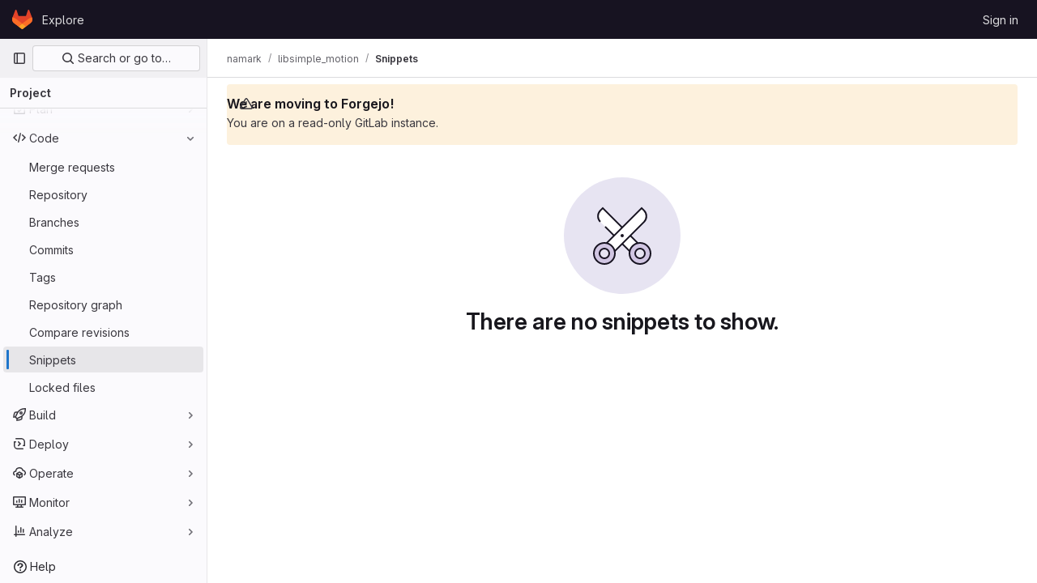

--- FILE ---
content_type: text/javascript; charset=utf-8
request_url: https://git.qoto.org/assets/webpack/pages.projects.d6e5c81e.chunk.js
body_size: -140
content:
(this.webpackJsonp=this.webpackJsonp||[]).push([[878],{231:function(p,s,t){t("HVBj"),p.exports=t("tGlJ")}},[[231,1,0,2]]]);
//# sourceMappingURL=pages.projects.d6e5c81e.chunk.js.map